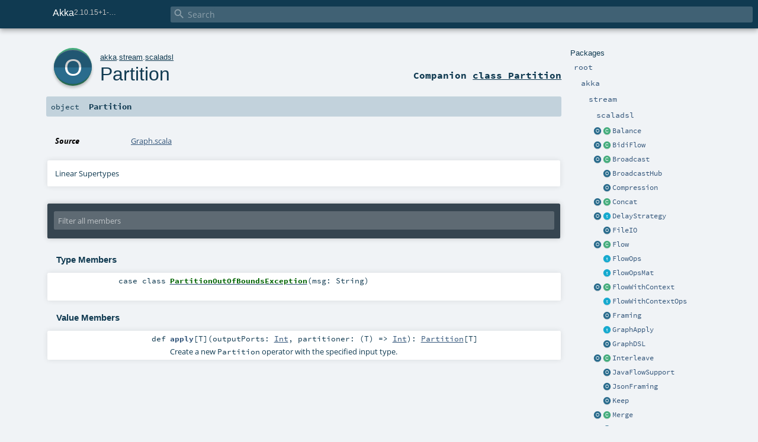

--- FILE ---
content_type: text/html
request_url: https://doc.akka.io/api/akka/snapshot/akka/stream/scaladsl/Partition$.html
body_size: 9472
content:
<!DOCTYPE html ><html><head><meta http-equiv="X-UA-Compatible" content="IE=edge"/><meta content="width=device-width, initial-scale=1.0, maximum-scale=1.0, user-scalable=no" name="viewport"/><title>Akka 2.10.15+1-57f68538-SNAPSHOT - akka.stream.scaladsl.Partition</title><meta content="Akka 2.10.15 1 - 57f68538 - SNAPSHOT - akka.stream.scaladsl.Partition" name="description"/><meta content="Akka 2.10.15 1 57f68538 SNAPSHOT akka.stream.scaladsl.Partition" name="keywords"/><meta http-equiv="content-type" content="text/html; charset=UTF-8"/><link href="https://doc.akka.io/api/akka-core/current/akka/stream/scaladsl/Partition$.html" rel="canonical"/><link href="../../../lib/index.css" media="screen" type="text/css" rel="stylesheet"/><link href="../../../lib/template.css" media="screen" type="text/css" rel="stylesheet"/><link href="../../../lib/print.css" media="print" type="text/css" rel="stylesheet"/><link href="../../../lib/diagrams.css" media="screen" type="text/css" rel="stylesheet" id="diagrams-css"/><script type="text/javascript" src="../../../lib/jquery.min.js"></script><script type="text/javascript" src="../../../lib/index.js"></script><script type="text/javascript" src="../../../index.js"></script><script type="text/javascript" src="../../../lib/scheduler.js"></script><script type="text/javascript" src="../../../lib/template.js"></script><script type="text/javascript" src="https://d3js.org/d3.v4.js"></script><script type="text/javascript" src="https://cdn.jsdelivr.net/npm/graphlib-dot@0.6.2/dist/graphlib-dot.min.js"></script><script type="text/javascript" src="https://cdnjs.cloudflare.com/ajax/libs/dagre-d3/0.6.1/dagre-d3.min.js"></script><script type="text/javascript">/* this variable can be used by the JS to determine the path to the root document */
var toRoot = '../../../';</script></head><body><div id="search"><span id="doc-title">Akka<span id="doc-version">2.10.15+1-57f68538-SNAPSHOT</span></span> <span class="close-results"><span class="left">&lt;</span> Back</span><div id="textfilter"><span class="input"><input autocapitalize="none" placeholder="Search" id="index-input" type="text" accesskey="/"/><i class="clear material-icons"></i><i id="search-icon" class="material-icons"></i></span></div></div><div id="search-results"><div id="search-progress"><div id="progress-fill"></div></div><div id="results-content"><div id="entity-results"></div><div id="member-results"></div></div></div><div id="content-scroll-container" style="-webkit-overflow-scrolling: touch;"><div id="content-container" style="-webkit-overflow-scrolling: touch;"><div id="subpackage-spacer"><div id="packages"><h1>Packages</h1><ul><li class="indented0 " name="_root_.root" group="Ungrouped" fullComment="yes" data-isabs="false" visbl="pub"><a id="_root_" class="anchorToMember"></a><a id="root:_root_" class="anchorToMember"></a> <span class="permalink"><a href="../../../index.html" title="Permalink"><i class="material-icons"></i></a></span> <span class="modifier_kind"><span class="modifier"></span> <span class="kind">package</span></span> <span class="symbol"><a href="../../../index.html" title=""><span class="name">root</span></a></span><div class="fullcomment"><dl class="attributes block"><dt>Definition Classes</dt><dd><a href="../../../index.html" name="_root_" id="_root_" class="extype">root</a></dd></dl></div></li><li class="indented1 " name="_root_.akka" group="Ungrouped" fullComment="yes" data-isabs="false" visbl="pub"><a id="akka" class="anchorToMember"></a><a id="akka:akka" class="anchorToMember"></a> <span class="permalink"><a href="../../../akka/index.html" title="Permalink"><i class="material-icons"></i></a></span> <span class="modifier_kind"><span class="modifier"></span> <span class="kind">package</span></span> <span class="symbol"><a href="../../index.html" title=""><span class="name">akka</span></a></span><div class="fullcomment"><dl class="attributes block"><dt>Definition Classes</dt><dd><a href="../../../index.html" name="_root_" id="_root_" class="extype">root</a></dd></dl></div></li><li class="indented2 " name="akka.stream" group="Ungrouped" fullComment="yes" data-isabs="false" visbl="pub"><a id="stream" class="anchorToMember"></a><a id="stream:stream" class="anchorToMember"></a> <span class="permalink"><a href="../../../akka/stream/index.html" title="Permalink"><i class="material-icons"></i></a></span> <span class="modifier_kind"><span class="modifier"></span> <span class="kind">package</span></span> <span class="symbol"><a href="../index.html" title=""><span class="name">stream</span></a></span><div class="fullcomment"><dl class="attributes block"><dt>Definition Classes</dt><dd><a href="../../index.html" name="akka" id="akka" class="extype">akka</a></dd></dl></div></li><li class="indented3 " name="akka.stream.scaladsl" group="Ungrouped" fullComment="yes" data-isabs="false" visbl="pub"><a id="scaladsl" class="anchorToMember"></a><a id="scaladsl:scaladsl" class="anchorToMember"></a> <span class="permalink"><a href="../../../akka/stream/scaladsl/index.html" title="Permalink"><i class="material-icons"></i></a></span> <span class="modifier_kind"><span class="modifier"></span> <span class="kind">package</span></span> <span class="symbol"><a href="index.html" title="Scala API: The flow DSL allows the formulation of stream transformations based on some input."><span class="name">scaladsl</span></a></span><p class="shortcomment cmt">Scala API: The flow DSL allows the formulation of stream transformations based on some
input.</p><div class="fullcomment"><div class="comment cmt"><p>Scala API: The flow DSL allows the formulation of stream transformations based on some
input. The starting point is called <a href="Source.html" name="akka.stream.scaladsl.Source" id="akka.stream.scaladsl.Source" class="extype">Source</a> and can be a collection, an iterator,
a block of code which is evaluated repeatedly or a <span name="org.reactivestreams.Publisher" class="extype">org.reactivestreams.Publisher</span>.
A flow with an attached input and open output is also a <a href="Source.html" name="akka.stream.scaladsl.Source" id="akka.stream.scaladsl.Source" class="extype">Source</a>.</p><p>A flow may also be defined without an attached input or output and that is then
a <a href="Flow.html" name="akka.stream.scaladsl.Flow" id="akka.stream.scaladsl.Flow" class="extype">Flow</a>. The <code>Flow</code> can be connected to the <code>Source</code> later by using <a href="Source.html#via[T,Mat2](flow:akka.stream.Graph[akka.stream.FlowShape[Out,T],Mat2]):Source.this.Repr[T]" name="akka.stream.scaladsl.Source#via" id="akka.stream.scaladsl.Source#via" class="extmbr">Source#via</a> with
the flow as argument, and it remains a <a href="Source.html" name="akka.stream.scaladsl.Source" id="akka.stream.scaladsl.Source" class="extype">Source</a>.</p><p>Transformations can be appended to <code>Source</code> and <code>Flow</code> with the operations
defined in <a href="FlowOps.html" name="akka.stream.scaladsl.FlowOps" id="akka.stream.scaladsl.FlowOps" class="extype">FlowOps</a>. Each DSL element produces a new flow that can be further transformed,
building up a description of the complete transformation pipeline.</p><p>The termination point of a flow is called <a href="Sink.html" name="akka.stream.scaladsl.Sink" id="akka.stream.scaladsl.Sink" class="extype">Sink</a> and can for example be a <code>Future</code> or
<span name="org.reactivestreams.Subscriber" class="extype">org.reactivestreams.Subscriber</span>. A flow with an attached output and open input
is also a <a href="Sink.html" name="akka.stream.scaladsl.Sink" id="akka.stream.scaladsl.Sink" class="extype">Sink</a>.</p><p>If a flow has both an attached input and an attached output it becomes a <a href="RunnableGraph.html" name="akka.stream.scaladsl.RunnableGraph" id="akka.stream.scaladsl.RunnableGraph" class="extype">RunnableGraph</a>.
In order to execute this pipeline the flow must be materialized by calling <a href="RunnableGraph.html#run()(implicitmaterializer:akka.stream.Materializer):Mat" name="akka.stream.scaladsl.RunnableGraph#run" id="akka.stream.scaladsl.RunnableGraph#run" class="extmbr">RunnableGraph#run</a> on it.</p><p>You can create your <code>Source</code>, <code>Flow</code> and <code>Sink</code> in any order and then wire them together before
they are materialized by connecting them using <a href="Flow.html#via[T,Mat2](flow:akka.stream.Graph[akka.stream.FlowShape[Out,T],Mat2]):Flow.this.Repr[T]" name="akka.stream.scaladsl.Flow#via" id="akka.stream.scaladsl.Flow#via" class="extmbr">Flow#via</a> and <a href="Flow.html#to[Mat2](sink:akka.stream.Graph[akka.stream.SinkShape[Out],Mat2]):akka.stream.scaladsl.Sink[In,Mat]" name="akka.stream.scaladsl.Flow#to" id="akka.stream.scaladsl.Flow#to" class="extmbr">Flow#to</a>, or connecting them into a
<a href="GraphDSL$.html" name="akka.stream.scaladsl.GraphDSL" id="akka.stream.scaladsl.GraphDSL" class="extype">GraphDSL</a> with fan-in and fan-out elements.</p><p>See <a href="https://github.com/reactive-streams/reactive-streams/">Reactive Streams</a> for
details on <span name="org.reactivestreams.Publisher" class="extype">org.reactivestreams.Publisher</span> and <span name="org.reactivestreams.Subscriber" class="extype">org.reactivestreams.Subscriber</span>.</p><p>It should be noted that the streams modeled by this library are “hot”,
meaning that they asynchronously flow through a series of processors without
detailed control by the user. In particular it is not predictable how many
elements a given transformation step might buffer before handing elements
downstream, which means that transformation functions may be invoked more
often than for corresponding transformations on strict collections like
<span name="List" class="extype">List</span>. *An important consequence* is that elements that were produced
into a stream may be discarded by later processors, e.g. when using the
<span name="#take" class="extype">#take</span> operator.</p><p>By default every operation is executed within its own <a href="../../actor/Actor.html" name="akka.actor.Actor" id="akka.actor.Actor" class="extype">akka.actor.Actor</a>
to enable full pipelining of the chained set of computations. This behavior
is determined by the <a href="../Materializer.html" name="akka.stream.Materializer" id="akka.stream.Materializer" class="extype">akka.stream.Materializer</a> which is required
by those methods that materialize the Flow into a series of
<span name="org.reactivestreams.Processor" class="extype">org.reactivestreams.Processor</span> instances. The returned reactive stream
is fully started and active.
</p></div><dl class="attributes block"><dt>Definition Classes</dt><dd><a href="../index.html" name="akka.stream" id="akka.stream" class="extype">stream</a></dd></dl></div></li><li class="current-entities indented3"><a href="Balance$.html" title="" class="object"></a> <a href="Balance.html" title="Fan-out the stream to several streams." class="class"></a><a href="Balance.html" title="Fan-out the stream to several streams.">Balance</a></li><li class="current-entities indented3"><a href="BidiFlow$.html" title="" class="object"></a> <a href="BidiFlow.html" title="" class="class"></a><a href="BidiFlow.html" title="">BidiFlow</a></li><li class="current-entities indented3"><a href="Broadcast$.html" title="" class="object"></a> <a href="Broadcast.html" title="Fan-out the stream to several streams emitting each incoming upstream element to all downstream consumers." class="class"></a><a href="Broadcast.html" title="Fan-out the stream to several streams emitting each incoming upstream element to all downstream consumers.">Broadcast</a></li><li class="current-entities indented3"><span class="separator"></span> <a href="BroadcastHub$.html" title="A BroadcastHub is a special streaming hub that is able to broadcast streamed elements to a dynamic set of consumers." class="object"></a><a href="BroadcastHub$.html" title="A BroadcastHub is a special streaming hub that is able to broadcast streamed elements to a dynamic set of consumers.">BroadcastHub</a></li><li class="current-entities indented3"><span class="separator"></span> <a href="Compression$.html" title="" class="object"></a><a href="Compression$.html" title="">Compression</a></li><li class="current-entities indented3"><a href="Concat$.html" title="" class="object"></a> <a href="Concat.html" title="Takes multiple streams and outputs one stream formed from the input streams by first emitting all of the elements from the first stream and then emitting all of the elements from the second stream, etc." class="class"></a><a href="Concat.html" title="Takes multiple streams and outputs one stream formed from the input streams by first emitting all of the elements from the first stream and then emitting all of the elements from the second stream, etc.">Concat</a></li><li class="current-entities indented3"><a href="DelayStrategy$.html" title="" class="object"></a> <a href="DelayStrategy.html" title="Allows to manage delay." class="trait"></a><a href="DelayStrategy.html" title="Allows to manage delay.">DelayStrategy</a></li><li class="current-entities indented3"><span class="separator"></span> <a href="FileIO$.html" title="Factories to create sinks and sources from files" class="object"></a><a href="FileIO$.html" title="Factories to create sinks and sources from files">FileIO</a></li><li class="current-entities indented3"><a href="Flow$.html" title="" class="object"></a> <a href="Flow.html" title="A Flow is a set of stream processing steps that has one open input and one open output." class="class"></a><a href="Flow.html" title="A Flow is a set of stream processing steps that has one open input and one open output.">Flow</a></li><li class="current-entities indented3"><span class="separator"></span> <a href="FlowOps.html" title="Scala API: Operations offered by Sources and Flows with a free output side: the DSL flows left-to-right only." class="trait"></a><a href="FlowOps.html" title="Scala API: Operations offered by Sources and Flows with a free output side: the DSL flows left-to-right only.">FlowOps</a></li><li class="current-entities indented3"><span class="separator"></span> <a href="FlowOpsMat.html" title="INTERNAL API: this trait will be changed in binary-incompatible ways for classes that are derived from it! Do not implement this interface outside the Akka code base!" class="trait"></a><a href="FlowOpsMat.html" title="INTERNAL API: this trait will be changed in binary-incompatible ways for classes that are derived from it! Do not implement this interface outside the Akka code base!">FlowOpsMat</a></li><li class="current-entities indented3"><a href="FlowWithContext$.html" title="" class="object"></a> <a href="FlowWithContext.html" title="A flow that provides operations which automatically propagate the context of an element." class="class"></a><a href="FlowWithContext.html" title="A flow that provides operations which automatically propagate the context of an element.">FlowWithContext</a></li><li class="current-entities indented3"><span class="separator"></span> <a href="FlowWithContextOps.html" title="Shared stream operations for FlowWithContext and SourceWithContext that automatically propagate a context element with each data element." class="trait"></a><a href="FlowWithContextOps.html" title="Shared stream operations for FlowWithContext and SourceWithContext that automatically propagate a context element with each data element.">FlowWithContextOps</a></li><li class="current-entities indented3"><span class="separator"></span> <a href="Framing$.html" title="" class="object"></a><a href="Framing$.html" title="">Framing</a></li><li class="current-entities indented3"><span class="separator"></span> <a href="GraphApply.html" title="" class="trait"></a><a href="GraphApply.html" title="">GraphApply</a></li><li class="current-entities indented3"><span class="separator"></span> <a href="GraphDSL$.html" title="" class="object"></a><a href="GraphDSL$.html" title="">GraphDSL</a></li><li class="current-entities indented3"><a href="Interleave$.html" title="" class="object"></a> <a href="Interleave.html" title="Interleave represents deterministic merge which takes N elements per input stream, in-order of inputs, emits them downstream and then cycles/&quot;wraps-around&quot; the inputs." class="class"></a><a href="Interleave.html" title="Interleave represents deterministic merge which takes N elements per input stream, in-order of inputs, emits them downstream and then cycles/&quot;wraps-around&quot; the inputs.">Interleave</a></li><li class="current-entities indented3"><span class="separator"></span> <a href="JavaFlowSupport$.html" title="For use only with JDK 9+." class="object"></a><a href="JavaFlowSupport$.html" title="For use only with JDK 9+.">JavaFlowSupport</a></li><li class="current-entities indented3"><span class="separator"></span> <a href="JsonFraming$.html" title="Provides JSON framing operators that can separate valid JSON objects from incoming ByteString objects." class="object"></a><a href="JsonFraming$.html" title="Provides JSON framing operators that can separate valid JSON objects from incoming ByteString objects.">JsonFraming</a></li><li class="current-entities indented3"><span class="separator"></span> <a href="Keep$.html" title="Convenience functions for often-encountered purposes like keeping only the left (first) or only the right (second) of two input values." class="object"></a><a href="Keep$.html" title="Convenience functions for often-encountered purposes like keeping only the left (first) or only the right (second) of two input values.">Keep</a></li><li class="current-entities indented3"><a href="Merge$.html" title="" class="object"></a> <a href="Merge.html" title="Merge several streams, taking elements as they arrive from input streams (picking randomly when several have elements ready)." class="class"></a><a href="Merge.html" title="Merge several streams, taking elements as they arrive from input streams (picking randomly when several have elements ready).">Merge</a></li><li class="current-entities indented3"><span class="separator"></span> <a href="MergeHub$.html" title="A MergeHub is a special streaming hub that is able to collect streamed elements from a dynamic set of producers." class="object"></a><a href="MergeHub$.html" title="A MergeHub is a special streaming hub that is able to collect streamed elements from a dynamic set of producers.">MergeHub</a></li><li class="current-entities indented3"><a href="MergeLatest$.html" title="MergeLatest joins elements from N input streams into stream of lists of size N." class="object"></a> <a href="MergeLatest.html" title="" class="class"></a><a href="MergeLatest.html" title="">MergeLatest</a></li><li class="current-entities indented3"><a href="MergePreferred$.html" title="" class="object"></a> <a href="MergePreferred.html" title="Merge several streams, taking elements as they arrive from input streams (picking from preferred when several have elements ready)." class="class"></a><a href="MergePreferred.html" title="Merge several streams, taking elements as they arrive from input streams (picking from preferred when several have elements ready).">MergePreferred</a></li><li class="current-entities indented3"><a href="MergePrioritized$.html" title="" class="object"></a> <a href="MergePrioritized.html" title="Merge several streams, taking elements as they arrive from input streams (picking from prioritized once when several have elements ready)." class="class"></a><a href="MergePrioritized.html" title="Merge several streams, taking elements as they arrive from input streams (picking from prioritized once when several have elements ready).">MergePrioritized</a></li><li class="current-entities indented3"><a href="MergeSequence$.html" title="" class="object"></a> <a href="MergeSequence.html" title="Takes multiple streams whose elements in aggregate have a defined linear sequence with difference 1, starting at 0, and outputs a single stream containing these elements, in order." class="class"></a><a href="MergeSequence.html" title="Takes multiple streams whose elements in aggregate have a defined linear sequence with difference 1, starting at 0, and outputs a single stream containing these elements, in order.">MergeSequence</a></li><li class="current-entities indented3"><span class="separator"></span> <a href="MergeSorted.html" title="Merge two pre-sorted streams such that the resulting stream is sorted." class="class"></a><a href="MergeSorted.html" title="Merge two pre-sorted streams such that the resulting stream is sorted.">MergeSorted</a></li><li class="current-entities indented3"><span class="separator"></span> <a href="OrElse$.html" title="" class="object"></a><a href="OrElse$.html" title="">OrElse</a></li><li class="current-entities indented3"><a href="" title="" class="object"></a> <a href="Partition.html" title="Fan-out the stream to several streams." class="class"></a><a href="Partition.html" title="Fan-out the stream to several streams.">Partition</a></li><li class="current-entities indented3"><span class="separator"></span> <a href="PartitionHub$.html" title="A PartitionHub is a special streaming hub that is able to route streamed elements to a dynamic set of consumers." class="object"></a><a href="PartitionHub$.html" title="A PartitionHub is a special streaming hub that is able to route streamed elements to a dynamic set of consumers.">PartitionHub</a></li><li class="current-entities indented3"><span class="separator"></span> <a href="RestartFlow$.html" title="A RestartFlow wraps a Flow that gets restarted when it completes or fails." class="object"></a><a href="RestartFlow$.html" title="A RestartFlow wraps a Flow that gets restarted when it completes or fails.">RestartFlow</a></li><li class="current-entities indented3"><span class="separator"></span> <a href="RestartSink$.html" title="A RestartSink wraps a Sink that gets restarted when it completes or fails." class="object"></a><a href="RestartSink$.html" title="A RestartSink wraps a Sink that gets restarted when it completes or fails.">RestartSink</a></li><li class="current-entities indented3"><span class="separator"></span> <a href="RestartSource$.html" title="A RestartSource wraps a Source that gets restarted when it completes or fails." class="object"></a><a href="RestartSource$.html" title="A RestartSource wraps a Source that gets restarted when it completes or fails.">RestartSource</a></li><li class="current-entities indented3"><span class="separator"></span> <a href="RestartSourceWithContext$.html" title="A RestartSourceWithContext wraps a SourceWithContext that gets restarted when it completes or fails." class="object"></a><a href="RestartSourceWithContext$.html" title="A RestartSourceWithContext wraps a SourceWithContext that gets restarted when it completes or fails.">RestartSourceWithContext</a></li><li class="current-entities indented3"><span class="separator"></span> <a href="RestartWithBackoffFlow$.html" title="" class="object"></a><a href="RestartWithBackoffFlow$.html" title="">RestartWithBackoffFlow</a></li><li class="current-entities indented3"><span class="separator"></span> <a href="RetryFlow$.html" title="" class="object"></a><a href="RetryFlow$.html" title="">RetryFlow</a></li><li class="current-entities indented3"><a href="RunnableGraph$.html" title="" class="object"></a> <a href="RunnableGraph.html" title="Flow with attached input and output, can be executed." class="class"></a><a href="RunnableGraph.html" title="Flow with attached input and output, can be executed.">RunnableGraph</a></li><li class="current-entities indented3"><a href="ScalaSessionAPI$.html" title="" class="object"></a> <a href="ScalaSessionAPI.html" title="Allows access to an SSLSession with Scala types" class="trait"></a><a href="ScalaSessionAPI.html" title="Allows access to an SSLSession with Scala types">ScalaSessionAPI</a></li><li class="current-entities indented3"><a href="Sink$.html" title="" class="object"></a> <a href="Sink.html" title="A Sink is a set of stream processing steps that has one open input." class="class"></a><a href="Sink.html" title="A Sink is a set of stream processing steps that has one open input.">Sink</a></li><li class="current-entities indented3"><span class="separator"></span> <a href="SinkQueue.html" title="This trait allows to have a queue as a sink for a stream." class="trait"></a><a href="SinkQueue.html" title="This trait allows to have a queue as a sink for a stream.">SinkQueue</a></li><li class="current-entities indented3"><a href="SinkQueueWithCancel$.html" title="" class="object"></a> <a href="SinkQueueWithCancel.html" title="This trait adds cancel support to SinkQueue." class="trait"></a><a href="SinkQueueWithCancel.html" title="This trait adds cancel support to SinkQueue.">SinkQueueWithCancel</a></li><li class="current-entities indented3"><span class="separator"></span> <a href="package$$SinkToCompletionStage.html" title="" class="class"></a><a href="package$$SinkToCompletionStage.html" title="">SinkToCompletionStage</a></li><li class="current-entities indented3"><a href="Source$.html" title="" class="object"></a> <a href="Source.html" title="A Source is a set of stream processing steps that has one open output." class="class"></a><a href="Source.html" title="A Source is a set of stream processing steps that has one open output.">Source</a></li><li class="current-entities indented3"><span class="separator"></span> <a href="SourceQueue.html" title="This trait allows to have a queue as a data source for some stream." class="trait"></a><a href="SourceQueue.html" title="This trait allows to have a queue as a data source for some stream.">SourceQueue</a></li><li class="current-entities indented3"><a href="SourceQueueWithComplete$.html" title="" class="object"></a> <a href="SourceQueueWithComplete.html" title="This trait adds completion support to SourceQueue." class="trait"></a><a href="SourceQueueWithComplete.html" title="This trait adds completion support to SourceQueue.">SourceQueueWithComplete</a></li><li class="current-entities indented3"><span class="separator"></span> <a href="package$$SourceToCompletionStage.html" title="" class="class"></a><a href="package$$SourceToCompletionStage.html" title="">SourceToCompletionStage</a></li><li class="current-entities indented3"><a href="SourceWithContext$.html" title="" class="object"></a> <a href="SourceWithContext.html" title="A source that provides operations which automatically propagate the context of an element." class="class"></a><a href="SourceWithContext.html" title="A source that provides operations which automatically propagate the context of an element.">SourceWithContext</a></li><li class="current-entities indented3"><span class="separator"></span> <a href="StreamConverters$.html" title="Converters for interacting with the blocking java.io streams APIs and Java 8 Streams" class="object"></a><a href="StreamConverters$.html" title="Converters for interacting with the blocking java.io streams APIs and Java 8 Streams">StreamConverters</a></li><li class="current-entities indented3"><span class="separator"></span> <a href="StreamRefs$.html" title="Factories for creating stream refs." class="object"></a><a href="StreamRefs$.html" title="Factories for creating stream refs.">StreamRefs</a></li><li class="current-entities indented3"><span class="separator"></span> <a href="SubFlow.html" title="A “stream of streams” sub-flow of data elements, e.g." class="trait"></a><a href="SubFlow.html" title="A “stream of streams” sub-flow of data elements, e.g.">SubFlow</a></li><li class="current-entities indented3"><span class="separator"></span> <a href="TLS$.html" title="Stream cipher support based upon JSSE." class="object"></a><a href="TLS$.html" title="Stream cipher support based upon JSSE.">TLS</a></li><li class="current-entities indented3"><span class="separator"></span> <a href="TLSPlacebo$.html" title="This object holds simple wrapping akka.stream.scaladsl.BidiFlow implementations that can be used instead of TLS when no encryption is desired." class="object"></a><a href="TLSPlacebo$.html" title="This object holds simple wrapping akka.stream.scaladsl.BidiFlow implementations that can be used instead of TLS when no encryption is desired.">TLSPlacebo</a></li><li class="current-entities indented3"><a href="Tcp$.html" title="" class="object"></a> <a href="Tcp.html" title="" class="class"></a><a href="Tcp.html" title="">Tcp</a></li><li class="current-entities indented3"><span class="separator"></span> <a href="TcpAttributes$.html" title="" class="object"></a><a href="TcpAttributes$.html" title="">TcpAttributes</a></li><li class="current-entities indented3"><span class="separator"></span> <a href="TcpIdleTimeoutException.html" title="" class="class"></a><a href="TcpIdleTimeoutException.html" title="">TcpIdleTimeoutException</a></li><li class="current-entities indented3"><span class="separator"></span> <a href="ThrottleControl.html" title="Control the throttle rate from the outside of the stream, or share a common throttle rate across several streams." class="class"></a><a href="ThrottleControl.html" title="Control the throttle rate from the outside of the stream, or share a common throttle rate across several streams.">ThrottleControl</a></li><li class="current-entities indented3"><a href="Unzip$.html" title="Takes a stream of pair elements and splits each pair to two output streams." class="object"></a> <a href="Unzip.html" title="Takes a stream of pair elements and splits each pair to two output streams." class="class"></a><a href="Unzip.html" title="Takes a stream of pair elements and splits each pair to two output streams.">Unzip</a></li><li class="current-entities indented3"><span class="separator"></span> <a href="UnzipWith$.html" title="Transforms each element of input stream into multiple streams using a splitter function." class="object"></a><a href="UnzipWith$.html" title="Transforms each element of input stream into multiple streams using a splitter function.">UnzipWith</a></li><li class="current-entities indented3"><span class="separator"></span> <a href="UnzipWith10.html" title="UnzipWith specialized for 10 outputs" class="class"></a><a href="UnzipWith10.html" title="UnzipWith specialized for 10 outputs">UnzipWith10</a></li><li class="current-entities indented3"><span class="separator"></span> <a href="UnzipWith11.html" title="UnzipWith specialized for 11 outputs" class="class"></a><a href="UnzipWith11.html" title="UnzipWith specialized for 11 outputs">UnzipWith11</a></li><li class="current-entities indented3"><span class="separator"></span> <a href="UnzipWith12.html" title="UnzipWith specialized for 12 outputs" class="class"></a><a href="UnzipWith12.html" title="UnzipWith specialized for 12 outputs">UnzipWith12</a></li><li class="current-entities indented3"><span class="separator"></span> <a href="UnzipWith13.html" title="UnzipWith specialized for 13 outputs" class="class"></a><a href="UnzipWith13.html" title="UnzipWith specialized for 13 outputs">UnzipWith13</a></li><li class="current-entities indented3"><span class="separator"></span> <a href="UnzipWith14.html" title="UnzipWith specialized for 14 outputs" class="class"></a><a href="UnzipWith14.html" title="UnzipWith specialized for 14 outputs">UnzipWith14</a></li><li class="current-entities indented3"><span class="separator"></span> <a href="UnzipWith15.html" title="UnzipWith specialized for 15 outputs" class="class"></a><a href="UnzipWith15.html" title="UnzipWith specialized for 15 outputs">UnzipWith15</a></li><li class="current-entities indented3"><span class="separator"></span> <a href="UnzipWith16.html" title="UnzipWith specialized for 16 outputs" class="class"></a><a href="UnzipWith16.html" title="UnzipWith specialized for 16 outputs">UnzipWith16</a></li><li class="current-entities indented3"><span class="separator"></span> <a href="UnzipWith17.html" title="UnzipWith specialized for 17 outputs" class="class"></a><a href="UnzipWith17.html" title="UnzipWith specialized for 17 outputs">UnzipWith17</a></li><li class="current-entities indented3"><span class="separator"></span> <a href="UnzipWith18.html" title="UnzipWith specialized for 18 outputs" class="class"></a><a href="UnzipWith18.html" title="UnzipWith specialized for 18 outputs">UnzipWith18</a></li><li class="current-entities indented3"><span class="separator"></span> <a href="UnzipWith19.html" title="UnzipWith specialized for 19 outputs" class="class"></a><a href="UnzipWith19.html" title="UnzipWith specialized for 19 outputs">UnzipWith19</a></li><li class="current-entities indented3"><span class="separator"></span> <a href="UnzipWith2.html" title="UnzipWith specialized for 2 outputs" class="class"></a><a href="UnzipWith2.html" title="UnzipWith specialized for 2 outputs">UnzipWith2</a></li><li class="current-entities indented3"><span class="separator"></span> <a href="UnzipWith20.html" title="UnzipWith specialized for 20 outputs" class="class"></a><a href="UnzipWith20.html" title="UnzipWith specialized for 20 outputs">UnzipWith20</a></li><li class="current-entities indented3"><span class="separator"></span> <a href="UnzipWith21.html" title="UnzipWith specialized for 21 outputs" class="class"></a><a href="UnzipWith21.html" title="UnzipWith specialized for 21 outputs">UnzipWith21</a></li><li class="current-entities indented3"><span class="separator"></span> <a href="UnzipWith22.html" title="UnzipWith specialized for 22 outputs" class="class"></a><a href="UnzipWith22.html" title="UnzipWith specialized for 22 outputs">UnzipWith22</a></li><li class="current-entities indented3"><span class="separator"></span> <a href="UnzipWith3.html" title="UnzipWith specialized for 3 outputs" class="class"></a><a href="UnzipWith3.html" title="UnzipWith specialized for 3 outputs">UnzipWith3</a></li><li class="current-entities indented3"><span class="separator"></span> <a href="UnzipWith4.html" title="UnzipWith specialized for 4 outputs" class="class"></a><a href="UnzipWith4.html" title="UnzipWith specialized for 4 outputs">UnzipWith4</a></li><li class="current-entities indented3"><span class="separator"></span> <a href="UnzipWith5.html" title="UnzipWith specialized for 5 outputs" class="class"></a><a href="UnzipWith5.html" title="UnzipWith specialized for 5 outputs">UnzipWith5</a></li><li class="current-entities indented3"><span class="separator"></span> <a href="UnzipWith6.html" title="UnzipWith specialized for 6 outputs" class="class"></a><a href="UnzipWith6.html" title="UnzipWith specialized for 6 outputs">UnzipWith6</a></li><li class="current-entities indented3"><span class="separator"></span> <a href="UnzipWith7.html" title="UnzipWith specialized for 7 outputs" class="class"></a><a href="UnzipWith7.html" title="UnzipWith specialized for 7 outputs">UnzipWith7</a></li><li class="current-entities indented3"><span class="separator"></span> <a href="UnzipWith8.html" title="UnzipWith specialized for 8 outputs" class="class"></a><a href="UnzipWith8.html" title="UnzipWith specialized for 8 outputs">UnzipWith8</a></li><li class="current-entities indented3"><span class="separator"></span> <a href="UnzipWith9.html" title="UnzipWith specialized for 9 outputs" class="class"></a><a href="UnzipWith9.html" title="UnzipWith specialized for 9 outputs">UnzipWith9</a></li><li class="current-entities indented3"><a href="UnzipWithApply$.html" title="" class="object"></a> <a href="UnzipWithApply.html" title="" class="trait"></a><a href="UnzipWithApply.html" title="">UnzipWithApply</a></li><li class="current-entities indented3"><span class="separator"></span> <a href="WireTap$.html" title="" class="object"></a><a href="WireTap$.html" title="">WireTap</a></li><li class="current-entities indented3"><a href="Zip$.html" title="" class="object"></a> <a href="Zip.html" title="Combine the elements of 2 streams into a stream of tuples." class="class"></a><a href="Zip.html" title="Combine the elements of 2 streams into a stream of tuples.">Zip</a></li><li class="current-entities indented3"><a href="ZipLatest$.html" title="" class="object"></a> <a href="ZipLatest.html" title="Combine the elements of 2 streams into a stream of tuples, picking always the latest element of each." class="class"></a><a href="ZipLatest.html" title="Combine the elements of 2 streams into a stream of tuples, picking always the latest element of each.">ZipLatest</a></li><li class="current-entities indented3"><span class="separator"></span> <a href="ZipLatestWith$.html" title="Combine the elements of multiple streams into a stream of combined elements using a combiner function, picking always the latest of the elements of each source." class="object"></a><a href="ZipLatestWith$.html" title="Combine the elements of multiple streams into a stream of combined elements using a combiner function, picking always the latest of the elements of each source.">ZipLatestWith</a></li><li class="current-entities indented3"><span class="separator"></span> <a href="ZipLatestWith10.html" title="ZipLatestWith specialized for 10 inputs" class="class"></a><a href="ZipLatestWith10.html" title="ZipLatestWith specialized for 10 inputs">ZipLatestWith10</a></li><li class="current-entities indented3"><span class="separator"></span> <a href="ZipLatestWith11.html" title="ZipLatestWith specialized for 11 inputs" class="class"></a><a href="ZipLatestWith11.html" title="ZipLatestWith specialized for 11 inputs">ZipLatestWith11</a></li><li class="current-entities indented3"><span class="separator"></span> <a href="ZipLatestWith12.html" title="ZipLatestWith specialized for 12 inputs" class="class"></a><a href="ZipLatestWith12.html" title="ZipLatestWith specialized for 12 inputs">ZipLatestWith12</a></li><li class="current-entities indented3"><span class="separator"></span> <a href="ZipLatestWith13.html" title="ZipLatestWith specialized for 13 inputs" class="class"></a><a href="ZipLatestWith13.html" title="ZipLatestWith specialized for 13 inputs">ZipLatestWith13</a></li><li class="current-entities indented3"><span class="separator"></span> <a href="ZipLatestWith14.html" title="ZipLatestWith specialized for 14 inputs" class="class"></a><a href="ZipLatestWith14.html" title="ZipLatestWith specialized for 14 inputs">ZipLatestWith14</a></li><li class="current-entities indented3"><span class="separator"></span> <a href="ZipLatestWith15.html" title="ZipLatestWith specialized for 15 inputs" class="class"></a><a href="ZipLatestWith15.html" title="ZipLatestWith specialized for 15 inputs">ZipLatestWith15</a></li><li class="current-entities indented3"><span class="separator"></span> <a href="ZipLatestWith16.html" title="ZipLatestWith specialized for 16 inputs" class="class"></a><a href="ZipLatestWith16.html" title="ZipLatestWith specialized for 16 inputs">ZipLatestWith16</a></li><li class="current-entities indented3"><span class="separator"></span> <a href="ZipLatestWith17.html" title="ZipLatestWith specialized for 17 inputs" class="class"></a><a href="ZipLatestWith17.html" title="ZipLatestWith specialized for 17 inputs">ZipLatestWith17</a></li><li class="current-entities indented3"><span class="separator"></span> <a href="ZipLatestWith18.html" title="ZipLatestWith specialized for 18 inputs" class="class"></a><a href="ZipLatestWith18.html" title="ZipLatestWith specialized for 18 inputs">ZipLatestWith18</a></li><li class="current-entities indented3"><span class="separator"></span> <a href="ZipLatestWith19.html" title="ZipLatestWith specialized for 19 inputs" class="class"></a><a href="ZipLatestWith19.html" title="ZipLatestWith specialized for 19 inputs">ZipLatestWith19</a></li><li class="current-entities indented3"><span class="separator"></span> <a href="ZipLatestWith2.html" title="ZipLatestWith specialized for 2 inputs" class="class"></a><a href="ZipLatestWith2.html" title="ZipLatestWith specialized for 2 inputs">ZipLatestWith2</a></li><li class="current-entities indented3"><span class="separator"></span> <a href="ZipLatestWith20.html" title="ZipLatestWith specialized for 20 inputs" class="class"></a><a href="ZipLatestWith20.html" title="ZipLatestWith specialized for 20 inputs">ZipLatestWith20</a></li><li class="current-entities indented3"><span class="separator"></span> <a href="ZipLatestWith21.html" title="ZipLatestWith specialized for 21 inputs" class="class"></a><a href="ZipLatestWith21.html" title="ZipLatestWith specialized for 21 inputs">ZipLatestWith21</a></li><li class="current-entities indented3"><span class="separator"></span> <a href="ZipLatestWith22.html" title="ZipLatestWith specialized for 22 inputs" class="class"></a><a href="ZipLatestWith22.html" title="ZipLatestWith specialized for 22 inputs">ZipLatestWith22</a></li><li class="current-entities indented3"><span class="separator"></span> <a href="ZipLatestWith3.html" title="ZipLatestWith specialized for 3 inputs" class="class"></a><a href="ZipLatestWith3.html" title="ZipLatestWith specialized for 3 inputs">ZipLatestWith3</a></li><li class="current-entities indented3"><span class="separator"></span> <a href="ZipLatestWith4.html" title="ZipLatestWith specialized for 4 inputs" class="class"></a><a href="ZipLatestWith4.html" title="ZipLatestWith specialized for 4 inputs">ZipLatestWith4</a></li><li class="current-entities indented3"><span class="separator"></span> <a href="ZipLatestWith5.html" title="ZipLatestWith specialized for 5 inputs" class="class"></a><a href="ZipLatestWith5.html" title="ZipLatestWith specialized for 5 inputs">ZipLatestWith5</a></li><li class="current-entities indented3"><span class="separator"></span> <a href="ZipLatestWith6.html" title="ZipLatestWith specialized for 6 inputs" class="class"></a><a href="ZipLatestWith6.html" title="ZipLatestWith specialized for 6 inputs">ZipLatestWith6</a></li><li class="current-entities indented3"><span class="separator"></span> <a href="ZipLatestWith7.html" title="ZipLatestWith specialized for 7 inputs" class="class"></a><a href="ZipLatestWith7.html" title="ZipLatestWith specialized for 7 inputs">ZipLatestWith7</a></li><li class="current-entities indented3"><span class="separator"></span> <a href="ZipLatestWith8.html" title="ZipLatestWith specialized for 8 inputs" class="class"></a><a href="ZipLatestWith8.html" title="ZipLatestWith specialized for 8 inputs">ZipLatestWith8</a></li><li class="current-entities indented3"><span class="separator"></span> <a href="ZipLatestWith9.html" title="ZipLatestWith specialized for 9 inputs" class="class"></a><a href="ZipLatestWith9.html" title="ZipLatestWith specialized for 9 inputs">ZipLatestWith9</a></li><li class="current-entities indented3"><span class="separator"></span> <a href="ZipLatestWithApply.html" title="" class="trait"></a><a href="ZipLatestWithApply.html" title="">ZipLatestWithApply</a></li><li class="current-entities indented3"><a href="ZipN$.html" title="" class="object"></a> <a href="ZipN.html" title="Combine the elements of multiple streams into a stream of sequences." class="class"></a><a href="ZipN.html" title="Combine the elements of multiple streams into a stream of sequences.">ZipN</a></li><li class="current-entities indented3"><span class="separator"></span> <a href="ZipWith$.html" title="Combine the elements of multiple streams into a stream of combined elements using a combiner function." class="object"></a><a href="ZipWith$.html" title="Combine the elements of multiple streams into a stream of combined elements using a combiner function.">ZipWith</a></li><li class="current-entities indented3"><span class="separator"></span> <a href="ZipWith10.html" title="ZipWith specialized for 10 inputs" class="class"></a><a href="ZipWith10.html" title="ZipWith specialized for 10 inputs">ZipWith10</a></li><li class="current-entities indented3"><span class="separator"></span> <a href="ZipWith11.html" title="ZipWith specialized for 11 inputs" class="class"></a><a href="ZipWith11.html" title="ZipWith specialized for 11 inputs">ZipWith11</a></li><li class="current-entities indented3"><span class="separator"></span> <a href="ZipWith12.html" title="ZipWith specialized for 12 inputs" class="class"></a><a href="ZipWith12.html" title="ZipWith specialized for 12 inputs">ZipWith12</a></li><li class="current-entities indented3"><span class="separator"></span> <a href="ZipWith13.html" title="ZipWith specialized for 13 inputs" class="class"></a><a href="ZipWith13.html" title="ZipWith specialized for 13 inputs">ZipWith13</a></li><li class="current-entities indented3"><span class="separator"></span> <a href="ZipWith14.html" title="ZipWith specialized for 14 inputs" class="class"></a><a href="ZipWith14.html" title="ZipWith specialized for 14 inputs">ZipWith14</a></li><li class="current-entities indented3"><span class="separator"></span> <a href="ZipWith15.html" title="ZipWith specialized for 15 inputs" class="class"></a><a href="ZipWith15.html" title="ZipWith specialized for 15 inputs">ZipWith15</a></li><li class="current-entities indented3"><span class="separator"></span> <a href="ZipWith16.html" title="ZipWith specialized for 16 inputs" class="class"></a><a href="ZipWith16.html" title="ZipWith specialized for 16 inputs">ZipWith16</a></li><li class="current-entities indented3"><span class="separator"></span> <a href="ZipWith17.html" title="ZipWith specialized for 17 inputs" class="class"></a><a href="ZipWith17.html" title="ZipWith specialized for 17 inputs">ZipWith17</a></li><li class="current-entities indented3"><span class="separator"></span> <a href="ZipWith18.html" title="ZipWith specialized for 18 inputs" class="class"></a><a href="ZipWith18.html" title="ZipWith specialized for 18 inputs">ZipWith18</a></li><li class="current-entities indented3"><span class="separator"></span> <a href="ZipWith19.html" title="ZipWith specialized for 19 inputs" class="class"></a><a href="ZipWith19.html" title="ZipWith specialized for 19 inputs">ZipWith19</a></li><li class="current-entities indented3"><span class="separator"></span> <a href="ZipWith2.html" title="ZipWith specialized for 2 inputs" class="class"></a><a href="ZipWith2.html" title="ZipWith specialized for 2 inputs">ZipWith2</a></li><li class="current-entities indented3"><span class="separator"></span> <a href="ZipWith20.html" title="ZipWith specialized for 20 inputs" class="class"></a><a href="ZipWith20.html" title="ZipWith specialized for 20 inputs">ZipWith20</a></li><li class="current-entities indented3"><span class="separator"></span> <a href="ZipWith21.html" title="ZipWith specialized for 21 inputs" class="class"></a><a href="ZipWith21.html" title="ZipWith specialized for 21 inputs">ZipWith21</a></li><li class="current-entities indented3"><span class="separator"></span> <a href="ZipWith22.html" title="ZipWith specialized for 22 inputs" class="class"></a><a href="ZipWith22.html" title="ZipWith specialized for 22 inputs">ZipWith22</a></li><li class="current-entities indented3"><span class="separator"></span> <a href="ZipWith3.html" title="ZipWith specialized for 3 inputs" class="class"></a><a href="ZipWith3.html" title="ZipWith specialized for 3 inputs">ZipWith3</a></li><li class="current-entities indented3"><span class="separator"></span> <a href="ZipWith4.html" title="ZipWith specialized for 4 inputs" class="class"></a><a href="ZipWith4.html" title="ZipWith specialized for 4 inputs">ZipWith4</a></li><li class="current-entities indented3"><span class="separator"></span> <a href="ZipWith5.html" title="ZipWith specialized for 5 inputs" class="class"></a><a href="ZipWith5.html" title="ZipWith specialized for 5 inputs">ZipWith5</a></li><li class="current-entities indented3"><span class="separator"></span> <a href="ZipWith6.html" title="ZipWith specialized for 6 inputs" class="class"></a><a href="ZipWith6.html" title="ZipWith specialized for 6 inputs">ZipWith6</a></li><li class="current-entities indented3"><span class="separator"></span> <a href="ZipWith7.html" title="ZipWith specialized for 7 inputs" class="class"></a><a href="ZipWith7.html" title="ZipWith specialized for 7 inputs">ZipWith7</a></li><li class="current-entities indented3"><span class="separator"></span> <a href="ZipWith8.html" title="ZipWith specialized for 8 inputs" class="class"></a><a href="ZipWith8.html" title="ZipWith specialized for 8 inputs">ZipWith8</a></li><li class="current-entities indented3"><span class="separator"></span> <a href="ZipWith9.html" title="ZipWith specialized for 9 inputs" class="class"></a><a href="ZipWith9.html" title="ZipWith specialized for 9 inputs">ZipWith9</a></li><li class="current-entities indented3"><span class="separator"></span> <a href="ZipWithApply.html" title="" class="trait"></a><a href="ZipWithApply.html" title="">ZipWithApply</a></li><li class="current-entities indented3"><a href="ZipWithN$.html" title="" class="object"></a> <a href="ZipWithN.html" title="Combine the elements of multiple streams into a stream of sequences using a combiner function." class="class"></a><a href="ZipWithN.html" title="Combine the elements of multiple streams into a stream of sequences using a combiner function.">ZipWithN</a></li></ul></div></div><div id="content"><body class="object value"><div id="definition"><a href="Partition.html" title="See companion class"><div class="big-circle object-companion-class">o</div></a><p id="owner"><a href="../../index.html" name="akka" id="akka" class="extype">akka</a>.<a href="../index.html" name="akka.stream" id="akka.stream" class="extype">stream</a>.<a href="index.html" name="akka.stream.scaladsl" id="akka.stream.scaladsl" class="extype">scaladsl</a></p><h1><a href="Partition.html" title="See companion class">Partition</a><span class="permalink"><a href="../../../akka/stream/scaladsl/Partition$.html" title="Permalink"><i class="material-icons"></i></a></span></h1><h3><span class="morelinks"><div>Companion <a href="Partition.html" title="See companion class">class Partition</a></div></span></h3></div><h4 id="signature" class="signature"><span class="modifier_kind"><span class="modifier"></span> <span class="kind">object</span></span> <span class="symbol"><span class="name">Partition</span></span></h4><div id="comment" class="fullcommenttop"><dl class="attributes block"><dt>Source</dt><dd><a href="https://github.com/akka/akka-core/tree/main/akka-stream/src/main/scala/akka/stream/scaladsl/Graph.scala#L760" target="_blank">Graph.scala</a></dd></dl><div class="toggleContainer"><div class="toggle block"><span>Linear Supertypes</span><div class="superTypes hiddenContent"><a href="https://www.scala-lang.org/api/2.13.17/scala/AnyRef.html#scala.AnyRef" name="scala.AnyRef" id="scala.AnyRef" class="extype">AnyRef</a>, <a href="https://www.scala-lang.org/api/2.13.17/scala/Any.html#scala.Any" name="scala.Any" id="scala.Any" class="extype">Any</a></div></div></div></div><div id="mbrsel"><div class="toggle"></div><div id="memberfilter"><i class="material-icons arrow"></i><span class="input"><input placeholder="Filter all members" id="mbrsel-input" type="text" accesskey="/"/></span><i class="clear material-icons"></i></div><div id="filterby"><div id="order"><span class="filtertype">Ordering</span><ol><li class="alpha in"><span>Alphabetic</span></li><li class="inherit out"><span>By Inheritance</span></li></ol></div><div class="ancestors"><span class="filtertype">Inherited<br/></span><ol id="linearization"><li class="in" name="akka.stream.scaladsl.Partition"><span>Partition</span></li><li class="in" name="scala.AnyRef"><span>AnyRef</span></li><li class="in" name="scala.Any"><span>Any</span></li></ol></div><div class="ancestors"><span class="filtertype"></span><ol><li class="hideall out"><span>Hide All</span></li><li class="showall in"><span>Show All</span></li></ol></div><div id="visbl"><span class="filtertype">Visibility</span><ol><li class="public in"><span>Public</span></li><li class="protected out"><span>Protected</span></li></ol></div></div></div><div id="template"><div id="allMembers"><div id="types" class="types members"><h3>Type Members</h3><ol><li class="indented0 " name="akka.stream.scaladsl.Partition.PartitionOutOfBoundsException" group="Ungrouped" fullComment="no" data-isabs="false" visbl="pub"><a id="PartitionOutOfBoundsExceptionextendsIndexOutOfBoundsExceptionwithNoStackTracewithProductwithSerializable" class="anchorToMember"></a><a id="PartitionOutOfBoundsException:PartitionOutOfBoundsException" class="anchorToMember"></a> <span class="permalink"><a href="../../../akka/stream/scaladsl/Partition$$PartitionOutOfBoundsException.html" title="Permalink"><i class="material-icons"></i></a></span> <span class="modifier_kind"><span class="modifier"></span> <span class="kind">case class</span></span> <span class="symbol"><a href="Partition$$PartitionOutOfBoundsException.html" title=""><span class="name">PartitionOutOfBoundsException</span></a><span class="params">(<span name="msg">msg: <span name="scala.Predef.String" class="extype">String</span></span>)</span><span class="result"> extends <span name="scala.IndexOutOfBoundsException" class="extype">IndexOutOfBoundsException</span> with <a href="https://www.scala-lang.org/api/2.13.17/scala/util/control/NoStackTrace.html#scala.util.control.NoStackTrace" name="scala.util.control.NoStackTrace" id="scala.util.control.NoStackTrace" class="extype">NoStackTrace</a> with <a href="https://www.scala-lang.org/api/2.13.17/scala/Product.html#scala.Product" name="scala.Product" id="scala.Product" class="extype">Product</a> with <span name="scala.Serializable" class="extype">Serializable</span></span></span></li></ol></div><div class="values members"><h3>Value Members</h3><ol><li class="indented0 " name="scala.AnyRef#!=" group="Ungrouped" fullComment="yes" data-isabs="false" visbl="pub"><a id="!=(x$1:Any):Boolean" class="anchorToMember"></a><a id="!=(Any):Boolean" class="anchorToMember"></a> <span class="permalink"><a href="../../../akka/stream/scaladsl/Partition$.html#!=(x$1:Any):Boolean" title="Permalink"><i class="material-icons"></i></a></span> <span class="modifier_kind"><span class="modifier">final </span> <span class="kind">def</span></span> <span class="symbol"><span class="name" title="gt4s: $bang$eq">!=</span><span class="params">(<span name="arg0">arg0: <a href="https://www.scala-lang.org/api/2.13.17/scala/Any.html#scala.Any" name="scala.Any" id="scala.Any" class="extype">Any</a></span>)</span><span class="result">: <a href="https://www.scala-lang.org/api/2.13.17/scala/Boolean.html#scala.Boolean" name="scala.Boolean" id="scala.Boolean" class="extype">Boolean</a></span></span><div class="fullcomment"><dl class="attributes block"><dt>Definition Classes</dt><dd>AnyRef → Any</dd></dl></div></li><li class="indented0 " name="scala.AnyRef###" group="Ungrouped" fullComment="yes" data-isabs="false" visbl="pub"><a id="##:Int" class="anchorToMember"></a> <span class="permalink"><a href="../../../akka/stream/scaladsl/Partition$.html###:Int" title="Permalink"><i class="material-icons"></i></a></span> <span class="modifier_kind"><span class="modifier">final </span> <span class="kind">def</span></span> <span class="symbol"><span class="name" title="gt4s: $hash$hash">##</span><span class="result">: <a href="https://www.scala-lang.org/api/2.13.17/scala/Int.html#scala.Int" name="scala.Int" id="scala.Int" class="extype">Int</a></span></span><div class="fullcomment"><dl class="attributes block"><dt>Definition Classes</dt><dd>AnyRef → Any</dd></dl></div></li><li class="indented0 " name="scala.AnyRef#==" group="Ungrouped" fullComment="yes" data-isabs="false" visbl="pub"><a id="==(x$1:Any):Boolean" class="anchorToMember"></a><a id="==(Any):Boolean" class="anchorToMember"></a> <span class="permalink"><a href="../../../akka/stream/scaladsl/Partition$.html#==(x$1:Any):Boolean" title="Permalink"><i class="material-icons"></i></a></span> <span class="modifier_kind"><span class="modifier">final </span> <span class="kind">def</span></span> <span class="symbol"><span class="name" title="gt4s: $eq$eq">==</span><span class="params">(<span name="arg0">arg0: <a href="https://www.scala-lang.org/api/2.13.17/scala/Any.html#scala.Any" name="scala.Any" id="scala.Any" class="extype">Any</a></span>)</span><span class="result">: <a href="https://www.scala-lang.org/api/2.13.17/scala/Boolean.html#scala.Boolean" name="scala.Boolean" id="scala.Boolean" class="extype">Boolean</a></span></span><div class="fullcomment"><dl class="attributes block"><dt>Definition Classes</dt><dd>AnyRef → Any</dd></dl></div></li><li class="indented0 " name="akka.stream.scaladsl.Partition#apply" group="Ungrouped" fullComment="yes" data-isabs="false" visbl="pub"><a id="apply[T](outputPorts:Int,partitioner:T=&gt;Int):akka.stream.scaladsl.Partition[T]" class="anchorToMember"></a><a id="apply[T](Int,(T)=&gt;Int):Partition[T]" class="anchorToMember"></a> <span class="permalink"><a href="../../../akka/stream/scaladsl/Partition$.html#apply[T](outputPorts:Int,partitioner:T=&gt;Int):akka.stream.scaladsl.Partition[T]" title="Permalink"><i class="material-icons"></i></a></span> <span class="modifier_kind"><span class="modifier"></span> <span class="kind">def</span></span> <span class="symbol"><span class="name">apply</span><span class="tparams">[<span name="T">T</span>]</span><span class="params">(<span name="outputPorts">outputPorts: <a href="https://www.scala-lang.org/api/2.13.17/scala/Int.html#scala.Int" name="scala.Int" id="scala.Int" class="extype">Int</a></span>, <span name="partitioner">partitioner: (<span name="akka.stream.scaladsl.Partition.apply.T" class="extype">T</span>) =&gt; <a href="https://www.scala-lang.org/api/2.13.17/scala/Int.html#scala.Int" name="scala.Int" id="scala.Int" class="extype">Int</a></span>)</span><span class="result">: <a href="Partition.html" name="akka.stream.scaladsl.Partition" id="akka.stream.scaladsl.Partition" class="extype">Partition</a>[<span name="akka.stream.scaladsl.Partition.apply.T" class="extype">T</span>]</span></span><p class="shortcomment cmt">Create a new <code>Partition</code> operator with the specified input type.</p><div class="fullcomment"><div class="comment cmt"><p>Create a new <code>Partition</code> operator with the specified input type. This method sets <code>eagerCancel</code> to <code>false</code>.
To specify a different value for the <code>eagerCancel</code> parameter, then instantiate Partition using the constructor.</p><p>If <code>eagerCancel</code> is true, partition cancels upstream if any of its downstreams cancel, if false, when all have cancelled.
</p></div><dl class="paramcmts block"><dt class="param">outputPorts</dt><dd class="cmt"><p>number of output ports</p></dd><dt class="param">partitioner</dt><dd class="cmt"><p>function deciding which output each element will be targeted</p></dd></dl></div></li><li class="indented0 " name="scala.Any#asInstanceOf" group="Ungrouped" fullComment="yes" data-isabs="false" visbl="pub"><a id="asInstanceOf[T0]:T0" class="anchorToMember"></a> <span class="permalink"><a href="../../../akka/stream/scaladsl/Partition$.html#asInstanceOf[T0]:T0" title="Permalink"><i class="material-icons"></i></a></span> <span class="modifier_kind"><span class="modifier">final </span> <span class="kind">def</span></span> <span class="symbol"><span class="name">asInstanceOf</span><span class="tparams">[<span name="T0">T0</span>]</span><span class="result">: <span name="scala.Any.asInstanceOf.T0" class="extype">T0</span></span></span><div class="fullcomment"><dl class="attributes block"><dt>Definition Classes</dt><dd>Any</dd></dl></div></li><li class="indented0 " name="scala.AnyRef#clone" group="Ungrouped" fullComment="yes" data-isabs="false" visbl="prt"><a id="clone():Object" class="anchorToMember"></a><a id="clone():AnyRef" class="anchorToMember"></a> <span class="permalink"><a href="../../../akka/stream/scaladsl/Partition$.html#clone():Object" title="Permalink"><i class="material-icons"></i></a></span> <span class="modifier_kind"><span class="modifier"></span> <span class="kind">def</span></span> <span class="symbol"><span class="name">clone</span><span class="params">()</span><span class="result">: <a href="https://www.scala-lang.org/api/2.13.17/scala/AnyRef.html#scala.AnyRef" name="scala.AnyRef" id="scala.AnyRef" class="extype">AnyRef</a></span></span><div class="fullcomment"><dl class="attributes block"><dt>Attributes</dt><dd>protected[<span name="java.lang" class="extype">lang</span>] </dd><dt>Definition Classes</dt><dd>AnyRef</dd><dt>Annotations</dt><dd><span class="name">@throws</span><span class="args">(<span><span class="defval">classOf[java.lang.CloneNotSupportedException]</span></span>)</span> <span class="name">@HotSpotIntrinsicCandidate</span><span class="args">()</span> <span class="name">@native</span><span class="args">()</span> </dd></dl></div></li><li class="indented0 " name="scala.AnyRef#eq" group="Ungrouped" fullComment="yes" data-isabs="false" visbl="pub"><a id="eq(x$1:AnyRef):Boolean" class="anchorToMember"></a><a id="eq(AnyRef):Boolean" class="anchorToMember"></a> <span class="permalink"><a href="../../../akka/stream/scaladsl/Partition$.html#eq(x$1:AnyRef):Boolean" title="Permalink"><i class="material-icons"></i></a></span> <span class="modifier_kind"><span class="modifier">final </span> <span class="kind">def</span></span> <span class="symbol"><span class="name">eq</span><span class="params">(<span name="arg0">arg0: <a href="https://www.scala-lang.org/api/2.13.17/scala/AnyRef.html#scala.AnyRef" name="scala.AnyRef" id="scala.AnyRef" class="extype">AnyRef</a></span>)</span><span class="result">: <a href="https://www.scala-lang.org/api/2.13.17/scala/Boolean.html#scala.Boolean" name="scala.Boolean" id="scala.Boolean" class="extype">Boolean</a></span></span><div class="fullcomment"><dl class="attributes block"><dt>Definition Classes</dt><dd>AnyRef</dd></dl></div></li><li class="indented0 " name="scala.AnyRef#equals" group="Ungrouped" fullComment="yes" data-isabs="false" visbl="pub"><a id="equals(x$1:Object):Boolean" class="anchorToMember"></a><a id="equals(AnyRef):Boolean" class="anchorToMember"></a> <span class="permalink"><a href="../../../akka/stream/scaladsl/Partition$.html#equals(x$1:Object):Boolean" title="Permalink"><i class="material-icons"></i></a></span> <span class="modifier_kind"><span class="modifier"></span> <span class="kind">def</span></span> <span class="symbol"><span class="name">equals</span><span class="params">(<span name="arg0">arg0: <a href="https://www.scala-lang.org/api/2.13.17/scala/AnyRef.html#scala.AnyRef" name="scala.AnyRef" id="scala.AnyRef" class="extype">AnyRef</a></span>)</span><span class="result">: <a href="https://www.scala-lang.org/api/2.13.17/scala/Boolean.html#scala.Boolean" name="scala.Boolean" id="scala.Boolean" class="extype">Boolean</a></span></span><div class="fullcomment"><dl class="attributes block"><dt>Definition Classes</dt><dd>AnyRef → Any</dd></dl></div></li><li class="indented0 " name="scala.AnyRef#getClass" group="Ungrouped" fullComment="yes" data-isabs="false" visbl="pub"><a id="getClass():Class[_]" class="anchorToMember"></a><a id="getClass():Class[_&lt;:AnyRef]" class="anchorToMember"></a> <span class="permalink"><a href="../../../akka/stream/scaladsl/Partition$.html#getClass():Class[_]" title="Permalink"><i class="material-icons"></i></a></span> <span class="modifier_kind"><span class="modifier">final </span> <span class="kind">def</span></span> <span class="symbol"><span class="name">getClass</span><span class="params">()</span><span class="result">: <a href="https://docs.oracle.com/en/java/javase/11/docs/api/java.base/java/lang/Class.html#java.lang.Class" name="java.lang.Class" id="java.lang.Class" class="extype">Class</a>[_ &lt;: <a href="https://www.scala-lang.org/api/2.13.17/scala/AnyRef.html#scala.AnyRef" name="scala.AnyRef" id="scala.AnyRef" class="extype">AnyRef</a>]</span></span><div class="fullcomment"><dl class="attributes block"><dt>Definition Classes</dt><dd>AnyRef → Any</dd><dt>Annotations</dt><dd><span class="name">@HotSpotIntrinsicCandidate</span><span class="args">()</span> <span class="name">@native</span><span class="args">()</span> </dd></dl></div></li><li class="indented0 " name="scala.AnyRef#hashCode" group="Ungrouped" fullComment="yes" data-isabs="false" visbl="pub"><a id="hashCode():Int" class="anchorToMember"></a> <span class="permalink"><a href="../../../akka/stream/scaladsl/Partition$.html#hashCode():Int" title="Permalink"><i class="material-icons"></i></a></span> <span class="modifier_kind"><span class="modifier"></span> <span class="kind">def</span></span> <span class="symbol"><span class="name">hashCode</span><span class="params">()</span><span class="result">: <a href="https://www.scala-lang.org/api/2.13.17/scala/Int.html#scala.Int" name="scala.Int" id="scala.Int" class="extype">Int</a></span></span><div class="fullcomment"><dl class="attributes block"><dt>Definition Classes</dt><dd>AnyRef → Any</dd><dt>Annotations</dt><dd><span class="name">@HotSpotIntrinsicCandidate</span><span class="args">()</span> <span class="name">@native</span><span class="args">()</span> </dd></dl></div></li><li class="indented0 " name="scala.Any#isInstanceOf" group="Ungrouped" fullComment="yes" data-isabs="false" visbl="pub"><a id="isInstanceOf[T0]:Boolean" class="anchorToMember"></a> <span class="permalink"><a href="../../../akka/stream/scaladsl/Partition$.html#isInstanceOf[T0]:Boolean" title="Permalink"><i class="material-icons"></i></a></span> <span class="modifier_kind"><span class="modifier">final </span> <span class="kind">def</span></span> <span class="symbol"><span class="name">isInstanceOf</span><span class="tparams">[<span name="T0">T0</span>]</span><span class="result">: <a href="https://www.scala-lang.org/api/2.13.17/scala/Boolean.html#scala.Boolean" name="scala.Boolean" id="scala.Boolean" class="extype">Boolean</a></span></span><div class="fullcomment"><dl class="attributes block"><dt>Definition Classes</dt><dd>Any</dd></dl></div></li><li class="indented0 " name="scala.AnyRef#ne" group="Ungrouped" fullComment="yes" data-isabs="false" visbl="pub"><a id="ne(x$1:AnyRef):Boolean" class="anchorToMember"></a><a id="ne(AnyRef):Boolean" class="anchorToMember"></a> <span class="permalink"><a href="../../../akka/stream/scaladsl/Partition$.html#ne(x$1:AnyRef):Boolean" title="Permalink"><i class="material-icons"></i></a></span> <span class="modifier_kind"><span class="modifier">final </span> <span class="kind">def</span></span> <span class="symbol"><span class="name">ne</span><span class="params">(<span name="arg0">arg0: <a href="https://www.scala-lang.org/api/2.13.17/scala/AnyRef.html#scala.AnyRef" name="scala.AnyRef" id="scala.AnyRef" class="extype">AnyRef</a></span>)</span><span class="result">: <a href="https://www.scala-lang.org/api/2.13.17/scala/Boolean.html#scala.Boolean" name="scala.Boolean" id="scala.Boolean" class="extype">Boolean</a></span></span><div class="fullcomment"><dl class="attributes block"><dt>Definition Classes</dt><dd>AnyRef</dd></dl></div></li><li class="indented0 " name="scala.AnyRef#notify" group="Ungrouped" fullComment="yes" data-isabs="false" visbl="pub"><a id="notify():Unit" class="anchorToMember"></a> <span class="permalink"><a href="../../../akka/stream/scaladsl/Partition$.html#notify():Unit" title="Permalink"><i class="material-icons"></i></a></span> <span class="modifier_kind"><span class="modifier">final </span> <span class="kind">def</span></span> <span class="symbol"><span class="name">notify</span><span class="params">()</span><span class="result">: <a href="https://www.scala-lang.org/api/2.13.17/scala/Unit.html#scala.Unit" name="scala.Unit" id="scala.Unit" class="extype">Unit</a></span></span><div class="fullcomment"><dl class="attributes block"><dt>Definition Classes</dt><dd>AnyRef</dd><dt>Annotations</dt><dd><span class="name">@HotSpotIntrinsicCandidate</span><span class="args">()</span> <span class="name">@native</span><span class="args">()</span> </dd></dl></div></li><li class="indented0 " name="scala.AnyRef#notifyAll" group="Ungrouped" fullComment="yes" data-isabs="false" visbl="pub"><a id="notifyAll():Unit" class="anchorToMember"></a> <span class="permalink"><a href="../../../akka/stream/scaladsl/Partition$.html#notifyAll():Unit" title="Permalink"><i class="material-icons"></i></a></span> <span class="modifier_kind"><span class="modifier">final </span> <span class="kind">def</span></span> <span class="symbol"><span class="name">notifyAll</span><span class="params">()</span><span class="result">: <a href="https://www.scala-lang.org/api/2.13.17/scala/Unit.html#scala.Unit" name="scala.Unit" id="scala.Unit" class="extype">Unit</a></span></span><div class="fullcomment"><dl class="attributes block"><dt>Definition Classes</dt><dd>AnyRef</dd><dt>Annotations</dt><dd><span class="name">@HotSpotIntrinsicCandidate</span><span class="args">()</span> <span class="name">@native</span><span class="args">()</span> </dd></dl></div></li><li class="indented0 " name="scala.AnyRef#synchronized" group="Ungrouped" fullComment="yes" data-isabs="false" visbl="pub"><a id="synchronized[T0](x$1:=&gt;T0):T0" class="anchorToMember"></a><a id="synchronized[T0](=&gt;T0):T0" class="anchorToMember"></a> <span class="permalink"><a href="../../../akka/stream/scaladsl/Partition$.html#synchronized[T0](x$1:=&gt;T0):T0" title="Permalink"><i class="material-icons"></i></a></span> <span class="modifier_kind"><span class="modifier">final </span> <span class="kind">def</span></span> <span class="symbol"><span class="name">synchronized</span><span class="tparams">[<span name="T0">T0</span>]</span><span class="params">(<span name="arg0">arg0: =&gt; <span name="java.lang.AnyRef.synchronized.T0" class="extype">T0</span></span>)</span><span class="result">: <span name="java.lang.AnyRef.synchronized.T0" class="extype">T0</span></span></span><div class="fullcomment"><dl class="attributes block"><dt>Definition Classes</dt><dd>AnyRef</dd></dl></div></li><li class="indented0 " name="scala.AnyRef#toString" group="Ungrouped" fullComment="yes" data-isabs="false" visbl="pub"><a id="toString():String" class="anchorToMember"></a> <span class="permalink"><a href="../../../akka/stream/scaladsl/Partition$.html#toString():String" title="Permalink"><i class="material-icons"></i></a></span> <span class="modifier_kind"><span class="modifier"></span> <span class="kind">def</span></span> <span class="symbol"><span class="name">toString</span><span class="params">()</span><span class="result">: <a href="https://docs.oracle.com/en/java/javase/11/docs/api/java.base/java/lang/String.html#java.lang.String" name="java.lang.String" id="java.lang.String" class="extype">String</a></span></span><div class="fullcomment"><dl class="attributes block"><dt>Definition Classes</dt><dd>AnyRef → Any</dd></dl></div></li><li class="indented0 " name="scala.AnyRef#wait" group="Ungrouped" fullComment="yes" data-isabs="false" visbl="pub"><a id="wait(x$1:Long,x$2:Int):Unit" class="anchorToMember"></a><a id="wait(Long,Int):Unit" class="anchorToMember"></a> <span class="permalink"><a href="../../../akka/stream/scaladsl/Partition$.html#wait(x$1:Long,x$2:Int):Unit" title="Permalink"><i class="material-icons"></i></a></span> <span class="modifier_kind"><span class="modifier">final </span> <span class="kind">def</span></span> <span class="symbol"><span class="name">wait</span><span class="params">(<span name="arg0">arg0: <a href="https://www.scala-lang.org/api/2.13.17/scala/Long.html#scala.Long" name="scala.Long" id="scala.Long" class="extype">Long</a></span>, <span name="arg1">arg1: <a href="https://www.scala-lang.org/api/2.13.17/scala/Int.html#scala.Int" name="scala.Int" id="scala.Int" class="extype">Int</a></span>)</span><span class="result">: <a href="https://www.scala-lang.org/api/2.13.17/scala/Unit.html#scala.Unit" name="scala.Unit" id="scala.Unit" class="extype">Unit</a></span></span><div class="fullcomment"><dl class="attributes block"><dt>Definition Classes</dt><dd>AnyRef</dd><dt>Annotations</dt><dd><span class="name">@throws</span><span class="args">(<span><span class="defval">classOf[java.lang.InterruptedException]</span></span>)</span> </dd></dl></div></li><li class="indented0 " name="scala.AnyRef#wait" group="Ungrouped" fullComment="yes" data-isabs="false" visbl="pub"><a id="wait(x$1:Long):Unit" class="anchorToMember"></a><a id="wait(Long):Unit" class="anchorToMember"></a> <span class="permalink"><a href="../../../akka/stream/scaladsl/Partition$.html#wait(x$1:Long):Unit" title="Permalink"><i class="material-icons"></i></a></span> <span class="modifier_kind"><span class="modifier">final </span> <span class="kind">def</span></span> <span class="symbol"><span class="name">wait</span><span class="params">(<span name="arg0">arg0: <a href="https://www.scala-lang.org/api/2.13.17/scala/Long.html#scala.Long" name="scala.Long" id="scala.Long" class="extype">Long</a></span>)</span><span class="result">: <a href="https://www.scala-lang.org/api/2.13.17/scala/Unit.html#scala.Unit" name="scala.Unit" id="scala.Unit" class="extype">Unit</a></span></span><div class="fullcomment"><dl class="attributes block"><dt>Definition Classes</dt><dd>AnyRef</dd><dt>Annotations</dt><dd><span class="name">@throws</span><span class="args">(<span><span class="defval">classOf[java.lang.InterruptedException]</span></span>)</span> <span class="name">@native</span><span class="args">()</span> </dd></dl></div></li><li class="indented0 " name="scala.AnyRef#wait" group="Ungrouped" fullComment="yes" data-isabs="false" visbl="pub"><a id="wait():Unit" class="anchorToMember"></a> <span class="permalink"><a href="../../../akka/stream/scaladsl/Partition$.html#wait():Unit" title="Permalink"><i class="material-icons"></i></a></span> <span class="modifier_kind"><span class="modifier">final </span> <span class="kind">def</span></span> <span class="symbol"><span class="name">wait</span><span class="params">()</span><span class="result">: <a href="https://www.scala-lang.org/api/2.13.17/scala/Unit.html#scala.Unit" name="scala.Unit" id="scala.Unit" class="extype">Unit</a></span></span><div class="fullcomment"><dl class="attributes block"><dt>Definition Classes</dt><dd>AnyRef</dd><dt>Annotations</dt><dd><span class="name">@throws</span><span class="args">(<span><span class="defval">classOf[java.lang.InterruptedException]</span></span>)</span> </dd></dl></div></li></ol></div><div class="values members"><h3>Deprecated Value Members</h3><ol><li class="indented0 " name="scala.AnyRef#finalize" group="Ungrouped" fullComment="yes" data-isabs="false" visbl="prt"><a id="finalize():Unit" class="anchorToMember"></a> <span class="permalink"><a href="../../../akka/stream/scaladsl/Partition$.html#finalize():Unit" title="Permalink"><i class="material-icons"></i></a></span> <span class="modifier_kind"><span class="modifier"></span> <span class="kind">def</span></span> <span class="symbol"><span class="name deprecated" title="Deprecated: (Since version 9)">finalize</span><span class="params">()</span><span class="result">: <a href="https://www.scala-lang.org/api/2.13.17/scala/Unit.html#scala.Unit" name="scala.Unit" id="scala.Unit" class="extype">Unit</a></span></span><div class="fullcomment"><dl class="attributes block"><dt>Attributes</dt><dd>protected[<span name="java.lang" class="extype">lang</span>] </dd><dt>Definition Classes</dt><dd>AnyRef</dd><dt>Annotations</dt><dd><span class="name">@throws</span><span class="args">(<span><span class="symbol">classOf[java.lang.Throwable]</span></span>)</span> <span class="name">@Deprecated</span> </dd><dt>Deprecated</dt><dd class="cmt"><p><i>(Since version 9)</i></p></dd></dl></div></li></ol></div></div><div id="inheritedMembers"><div name="scala.AnyRef" class="parent"><h3>Inherited from <a href="https://www.scala-lang.org/api/2.13.17/scala/AnyRef.html#scala.AnyRef" name="scala.AnyRef" id="scala.AnyRef" class="extype">AnyRef</a></h3></div><div name="scala.Any" class="parent"><h3>Inherited from <a href="https://www.scala-lang.org/api/2.13.17/scala/Any.html#scala.Any" name="scala.Any" id="scala.Any" class="extype">Any</a></h3></div></div><div id="groupedMembers"><div name="Ungrouped" class="group"><h3>Ungrouped</h3></div></div></div><div id="tooltip"></div><div id="footer"></div><script defer src="https://static.cloudflareinsights.com/beacon.min.js/vcd15cbe7772f49c399c6a5babf22c1241717689176015" integrity="sha512-ZpsOmlRQV6y907TI0dKBHq9Md29nnaEIPlkf84rnaERnq6zvWvPUqr2ft8M1aS28oN72PdrCzSjY4U6VaAw1EQ==" data-cf-beacon='{"version":"2024.11.0","token":"2c1039c002734318a2722c922dba6be1","r":1,"server_timing":{"name":{"cfCacheStatus":true,"cfEdge":true,"cfExtPri":true,"cfL4":true,"cfOrigin":true,"cfSpeedBrain":true},"location_startswith":null}}' crossorigin="anonymous"></script>
</body></div></div></div></body></html>
